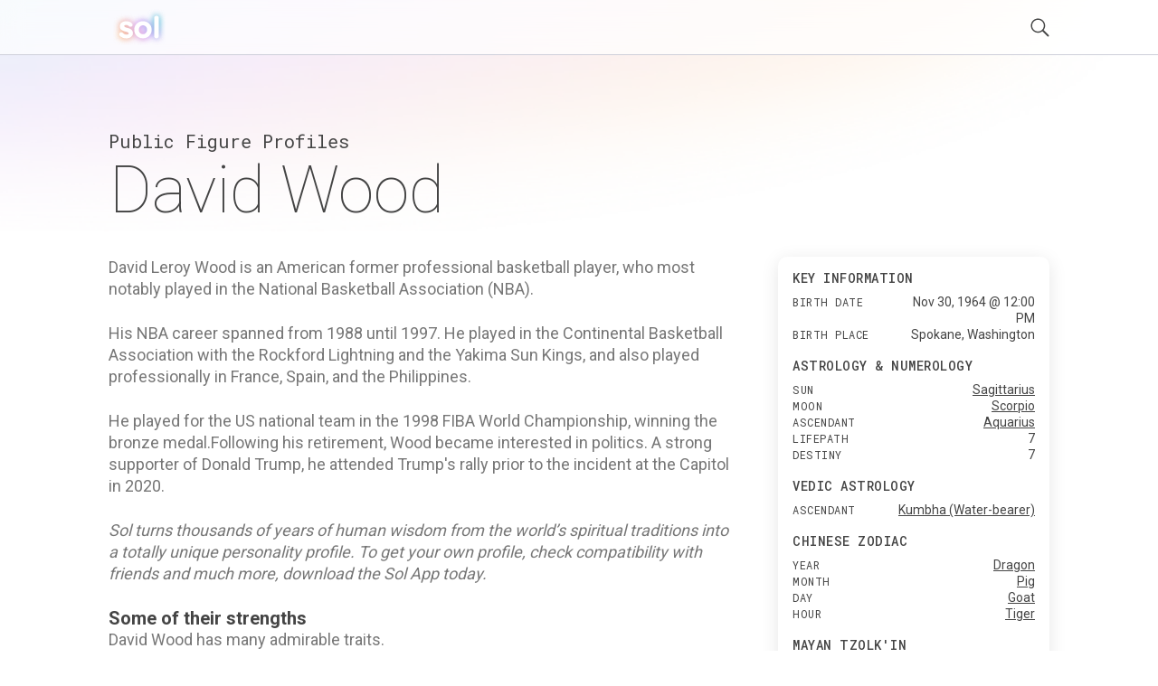

--- FILE ---
content_type: text/html; charset=utf-8
request_url: https://getsol.app/profile/David-Wood-1964
body_size: 18160
content:
<!DOCTYPE html><html lang="en"><head><meta charSet="utf-8"/><meta name="robots" content="index,follow"/><meta name="description" content="Discover the astrology and personality profile of David Wood. Explore what spiritual traditions from all over the world reveal about their personality"/><meta name="twitter:card" content="summary"/><meta name="twitter:site" content="getsol.app"/><meta name="twitter:creator" content="@the_sol_app"/><meta property="og:title" content="Astrology and Spiritual Profile for David Wood"/><meta property="og:description" content="Discover the astrology and personality profile of David Wood. Explore what spiritual traditions from all over the world reveal about their personality"/><meta property="og:image" content="https://assets.getsol.app/og-image.jpg"/><meta property="og:image:alt" content="Astrology and Spiritual Profile for David Wood"/><meta property="og:image:width" content="1200"/><meta property="og:image:height" content="630"/><meta property="og:site_name" content="getsol.app"/><title>David Wood (1964) Profile | Sol</title><script type="application/ld+json">{"@context":"https://schema.org","@type":"Person","name":"David Wood","birthDate":"1964-11-30","description":"David Leroy Wood is an American former professional basketball player, who most notably played in the National Basketball Association (NBA).\n\nHis NBA career spanned from 1988 until 1997. He played in the Continental Basketball Association with the Rockford Lightning and the Yakima Sun Kings, and also played professionally in France, Spain, and the Philippines.\n\nHe played for the US national team in the 1998 FIBA World Championship, winning the bronze medal.Following his retirement, Wood became interested in politics. A strong supporter of Donald Trump, he attended Trump's rally prior to the incident at the Capitol in 2020.","url":"https://getsol.app/profile/David-Wood-1964","image":{"@type":"ImageObject","width":512,"height":512}}</script><meta name="viewport" content="width=device-width, initial-scale=1, maximum-scale=5" user-scalable="no"/><meta name="next-head-count" content="16"/><link rel="preload" href="/_next/static/css/552db84ea09ce151.css" as="style"/><link rel="stylesheet" href="/_next/static/css/552db84ea09ce151.css" data-n-g=""/><link rel="preload" href="/_next/static/css/c49ea44ddcb26f2f.css" as="style"/><link rel="stylesheet" href="/_next/static/css/c49ea44ddcb26f2f.css" data-n-p=""/><noscript data-n-css=""></noscript><script defer="" nomodule="" src="/_next/static/chunks/polyfills-42372ed130431b0a.js"></script><script src="/_next/static/chunks/webpack-e3949d5e2d381242.js" defer=""></script><script src="/_next/static/chunks/framework-840cff9d6bb95703.js" defer=""></script><script src="/_next/static/chunks/main-5459910e9018bf45.js" defer=""></script><script src="/_next/static/chunks/pages/_app-47f8c1f6ec708030.js" defer=""></script><script src="/_next/static/chunks/ce3a710f-9108085777657d73.js" defer=""></script><script src="/_next/static/chunks/5952-71091d1eddd255ce.js" defer=""></script><script src="/_next/static/chunks/3367-0b3b0b106a6cdf64.js" defer=""></script><script src="/_next/static/chunks/1835-6024db7b94795ef6.js" defer=""></script><script src="/_next/static/chunks/pages/profile/%5B...id%5D-23f81396ffe98082.js" defer=""></script><script src="/_next/static/cDYESb8TE6AhsDY1lm5zT/_buildManifest.js" defer=""></script><script src="/_next/static/cDYESb8TE6AhsDY1lm5zT/_ssgManifest.js" defer=""></script></head><body><div id="__next"><div class="wrapper "><header class="header  "><div class="shell"><div class="header__inner"><a class="logo" href="/"><img alt="logo" loading="lazy" decoding="async" data-nimg="fill" style="position:absolute;height:100%;width:100%;left:0;top:0;right:0;bottom:0;color:transparent" src="/logo.svg"/></a><div class="header__right"><button class="header__search-btn"><img alt="search" loading="lazy" width="21" height="21" decoding="async" data-nimg="1" style="color:transparent" src="/search.svg"/></button><button class="header__menu-btn"><img alt="menu" loading="lazy" width="30" height="30" decoding="async" data-nimg="1" style="color:transparent" src="/menu.svg"/></button></div></div></div></header><div class="main"><div class="shell"><div class="main__head"><h2 class="page-subtitle">Public Figure Profiles</h2><h1 class="page-title">David Wood</h1></div><div class="main__body"><div class="widget widget-ad widget"></div><div class="content"><div class=""><p>David Leroy Wood is an American former professional basketball player, who most notably played in the National Basketball Association (NBA).</p>
<p>His NBA career spanned from 1988 until 1997. He played in the Continental Basketball Association with the Rockford Lightning and the Yakima Sun Kings, and also played professionally in France, Spain, and the Philippines.</p>
<p>He played for the US national team in the 1998 FIBA World Championship, winning the bronze medal.Following his retirement, Wood became interested in politics. A strong supporter of Donald Trump, he attended Trump's rally prior to the incident at the Capitol in 2020.</p>
<p class="sol-content__subtitle">Sol turns thousands of years of human wisdom from the world’s spiritual traditions into a totally unique personality profile. To get your own profile, check compatibility with friends and much more, download the Sol App today. </p><h2>Some of their strengths</h2>
<p>David Wood has many admirable traits.</p>
<p>Based on spiritual traditions from around the world, they are someone who can be described as Energetic, Generous, Imaginative, Creative, Passionate, Intuitive, and Altruistic.</p>
<h2>Adventurous and Independent</h2>
<p>According to Mysticism’s Astrology tradition, David Wood is someone who is an adventurous, independent, and energetic person, who is insightful, imaginative, generous, and honest. A person who defines themself by their friends and what groups they belong to.</p>
<h2>Soulful and Intuitive</h2>
<p>Based on Daoism’s Ba-Zi or ‘Chinese Zodiac’ tradition, people who know David Wood well know them as someone who can be graceful, romantic, and reserved, like gentle rain.</p>
<h2>Altruistic and Innovative</h2>
<p>According to Hinduism’s Jyotisha or ‘Vedic Astrology’ tradition, many would also describe David Wood as someone who is altruistic, inventive, energetic, and socially-conscious.</p>
<p>Who is inventive, open-minded and inquisitive, optimistic and cooperative, and who loves working together with others.</p>
<h2>Social and Intuitive</h2>
<p>Based on the Mayan Tzolk’in or ‘Mayan Astrology’ tradition, David Wood is someone who values forming deep friendships and relationships, and who has strong intuition and reasoning skills .</p>
<p>They are also someone who is confident and creative, and who has a love for starting new projects, inventing new things, and giving back to the community.</p>
<h2>Optimistic and Quick-witted</h2>
<p>According to Judaism’s Kabbalah tradition, David Wood tends to be someone who is optimistic and spontaneous, and who has a clear and analytical mind. Who can be witty, with a happy-go-lucky- nature that makes others cheerful, and who possesses an adventurous zest for life.</p>
<h2>Some of David Wood's challenges</h2>
<p>While David Wood has many strengths, nobody is perfect. They also have some challenging traits they need to manage.</p>
<p>For example, David Wood can be Rebellious, Impulsive, Careless, Complicated, Brusque, Emotionally Distant, and Anxious.</p>
<h2>Impulsive and Careless</h2>
<p>One of David Wood's key challenges is that they are someone who can be impulsive and careless.</p>
<p>David Wood must also exercise caution as they can be short-tempered and aggressive, and can have difficulty dealing with responsibility, authority, or criticism.</p>
<h2>Anxious and Inflexible</h2>
<p>David Wood is someone who can be high-strung, impatient, and inflexible, who can be "penny wise and pound foolish", have poor listening skills, and who can be intolerant of people who share a different world view.</p>
<h2>Irritable and Callous</h2>
<p>Finally, David Wood also can be short-tempered, childish, insensitive, and careless at times.</p>
</div></div><div class="sidebar"><div class="widgets"><div class="widget widget-quickfacts"><div class="widget__head"><h6 class="widget__title">Key Information</h6></div><div class="widget__body"><dl><dt>Birth Date</dt><dd>Nov 30, 1964 @ 12:00 PM </dd><dt>Birth Place</dt><dd>Spokane, Washington</dd></dl></div><div class="widget__head"><h6 class="widget__title">Astrology & Numerology</h6></div><div class="widget__body"><dl><dt>sun</dt><dd><a href="/traditions/mysticism/sagittarius">Sagittarius</a></dd><dt>moon</dt><dd><a href="/traditions/mysticism/scorpio">Scorpio</a></dd><dt>ascendant</dt><dd><a href="/traditions/mysticism/aquarius">Aquarius</a></dd><dt>lifepath</dt><dd>7</dd><dt>destiny</dt><dd>7</dd></dl></div><div class="widget__head"><h6 class="widget__title">Vedic Astrology</h6></div><div class="widget__body"><dl><dt>ascendant</dt><dd><a href="/traditions/hinduism/kumbhawaterbearer">Kumbha (Water-bearer)</a></dd></dl></div><div class="widget__head"><h6 class="widget__title">Chinese Zodiac</h6></div><div class="widget__body"><dl><dt>year</dt><dd><a href="/traditions/daoism/dragon">Dragon</a></dd><dt>month</dt><dd><a href="/traditions/daoism/pig">Pig</a></dd><dt>day</dt><dd><a href="/traditions/daoism/goat">Goat</a></dd><dt>hour</dt><dd><a href="/traditions/daoism/tiger">Tiger</a></dd></dl></div><div class="widget__head"><h6 class="widget__title">Mayan Tzolk'in</h6></div><div class="widget__body"><dl><dt>month</dt><dd><a href="/traditions/mayantradition/deermanik">Deer (Manik)</a></dd><dt>day</dt><dd><a href="/traditions/mayantradition/deermanik">Deer (Manik)</a></dd></dl></div><div class="widget__head"><h6 class="widget__title">Kabbalah & Gematria</h6></div><div class="widget__body"><dl><dt>path</dt><dd><a href="/traditions/judaism/samekhthepathofalchemy">Samekh (The Path of Alchemy)</a></dd></dl></div></div><div class="widget widget-subscribe"><div id="subscribe"></div><div class="widget__head"><h6 class="widget__title">Get the Sol App Now</h6></div><div class="widget__body"><p>Download the Sol app now, and start living a more purposeful, happier, and healthier life.</p><div class="widget__btns"><a href="https://apps.apple.com/us/app/sol-find-your-inner-light/id1474958416"><img alt="ios" loading="lazy" width="119" height="40" decoding="async" data-nimg="1" style="color:transparent" src="/ios-download.svg"/></a><a href="https://play.google.com/store/apps/details?id=sol.technologies"><img alt="android" loading="lazy" width="136" height="38" decoding="async" data-nimg="1" style="color:transparent" src="/android-download.svg"/></a></div></div></div><div class="widget widget-ad widget"></div></div></div></div><div class="main__foot"><div class="section-callout"><div class="section__inner"><div class="section__content"><h2>Feel Better. Live with Purpose</h2><p>Sol connects you with activities and community that aligns with your feelings, personality, and core values, so you can live a more purposeful, happier, and healthier life.</p><div class="section__btns"><a href="https://apps.apple.com/us/app/sol-find-your-inner-light/id1474958416"><img alt="ios" loading="lazy" width="119" height="40" decoding="async" data-nimg="1" style="color:transparent" src="/ios-download.svg"/></a><a href="https://play.google.com/store/apps/details?id=sol.technologies"><img alt="android" loading="lazy" width="136" height="38" decoding="async" data-nimg="1" style="color:transparent" src="/android-download.svg"/></a></div></div><div class="section__aside"><img alt="cards" loading="lazy" width="600" height="300" decoding="async" data-nimg="1" style="color:transparent" srcSet="/_next/image?url=%2Fdownload_banner.png&amp;w=640&amp;q=75 1x, /_next/image?url=%2Fdownload_banner.png&amp;w=1200&amp;q=75 2x" src="/_next/image?url=%2Fdownload_banner.png&amp;w=1200&amp;q=75"/></div></div></div><div class="section-menus section-menus--events"><h2>Discover more Public Figures</h2><div class="section__inner"><nav class="menu-items"><ul><li><a href="/profile/John-A.-Young-1932">John A. Young</a></li><li><a href="/profile/Blake-Worsley-1987">Blake Worsley</a></li><li><a href="/profile/Anthony-Wright-1984">Anthony Wright</a></li><li><a href="/profile/Fay-Wray-1907">Fay Wray</a></li><li><a href="/profile/Jimmy-Wong-1987">Jimmy Wong</a></li><li><a href="/profile/David-Wood-1964">David Wood</a></li><li><a href="/profile/Merrill-Womach-1927">Merrill Womach</a></li><li><a href="/profile/Finn-Wolfhard-2002">Finn Wolfhard</a></li><li><a href="/profile/Jody-Wilson_Raybould-1971">Jody Wilson-Raybould</a></li><li><a href="/profile/Terrence-Williams-1987">Terrence Williams</a></li><li><a href="/profile/Michelle-Williams-1980">Michelle Williams</a></li><li><a href="/profile/Lee-Williams-1939">Lee Williams</a></li><li><a href="/profile/Dave-Wilcox-1942">Dave Wilcox</a></li><li><a href="/profile/Aber-Whitcomb-1977">Aber Whitcomb</a></li><li><a href="/profile/Suzy-Welch-1959">Suzy Welch</a></li><li><a href="/profile/Shea-Weber-1985">Shea Weber</a></li><li><a href="/profile/Ben-Weber-1972">Ben Weber</a></li><li><a href="/profile/Nick-Webb-1986">Nick Webb</a></li><li><a href="/profile/Mason-Webb-1986">Mason Webb</a></li><li><a href="/profile/Spencer-Watt-1988">Spencer Watt</a></li></ul></nav><nav class="menu-items"><ul><li><a href="/profile/Patricia-Nell-Warren-1936">Patricia Nell Warren</a></li><li><a href="/profile/Larry-Walker-1966">Larry Walker</a></li><li><a href="/profile/Phoebe-Wahl-1991">Phoebe Wahl</a></li><li><a href="/profile/Reena-Virk-1983">Reena Virk</a></li><li><a href="/profile/Forest-Vance-1981">Forest Vance</a></li><li><a href="/profile/Blair-Underwood-1964">Blair Underwood</a></li><li><a href="/profile/Lana-Turner-1921">Lana Turner</a></li><li><a href="/profile/Karl-Tunberg-1907">Karl Tunberg</a></li><li><a href="/profile/Margaret-Trudeau-1948">Margaret Trudeau</a></li><li><a href="/profile/Constance-Towers-1931">Constance Towers</a></li><li><a href="/profile/Keith-Tower-1970">Keith Tower</a></li><li><a href="/profile/Ty-Taubenheim-1982">Ty Taubenheim</a></li><li><a href="/profile/Sydney-Sweeney-1997">Sydney Sweeney</a></li><li><a href="/profile/Julia-Sweeney-1959">Julia Sweeney</a></li><li><a href="/profile/Rossif-Sutherland-1978">Rossif Sutherland</a></li><li><a href="/profile/Sally-Struthers-1947">Sally Struthers</a></li><li><a href="/profile/Robert-Stroud-1890">Robert Stroud</a></li><li><a href="/profile/Dorothy-Stratten-1960">Dorothy Stratten</a></li><li><a href="/profile/Ryan-Stone-1985">Ryan Stone</a></li><li><a href="/profile/Damon-Stoudamire-1973">Damon Stoudamire</a></li></ul></nav><nav class="menu-items"><ul><li><a href="/profile/Courtney-Stodden-1994">Courtney Stodden</a></li><li><a href="/profile/John-Stockton-1962">John Stockton</a></li><li><a href="/profile/George-Stigler-1911">George Stigler</a></li><li><a href="/profile/Tom-Stevens-1987">Tom Stevens</a></li><li><a href="/profile/Margo-St.-James-1937">Margo St. James</a></li><li><a href="/profile/Darlene-M.-Soltys-1965">Darlene M. Soltys</a></li><li><a href="/profile/Justin-Snith-1991">Justin Snith</a></li><li><a href="/profile/Kierra-Smith-1994">Kierra Smith</a></li><li><a href="/profile/Sinitta-1963">Sinitta</a></li><li><a href="/profile/Don-Simpson-1943">Don Simpson</a></li><li><a href="/profile/Norton-Simon-1907">Norton Simon</a></li><li><a href="/profile/Warren-Shouldice-1983">Warren Shouldice</a></li><li><a href="/profile/Frank-Shrontz-1931">Frank Shrontz</a></li><li><a href="/profile/Robert-Shannon-1962">Robert Shannon</a></li><li><a href="/profile/Jonathan-Scott-1978">Jonathan Scott</a></li><li><a href="/profile/Drew-Scott-1978">Drew Scott</a></li><li><a href="/profile/Francis-R.-Scobee-1939">Francis R. Scobee</a></li><li><a href="/profile/Pat-Schroeder-1940">Pat Schroeder</a></li><li><a href="/profile/Jordan-Santiago-1991">Jordan Santiago</a></li><li><a href="/profile/Jamie-Sal%C3%A9-1977">Jamie Salé</a></li></ul></nav><nav class="menu-items"><ul><li><a href="/profile/Kenneth-Rush-1910">Kenneth Rush</a></li><li><a href="/profile/Lanny-Ross-1906">Lanny Ross</a></li><li><a href="/profile/Will-Roscoe-1955">Will Roscoe</a></li><li><a href="/profile/Jimmie-Rodgers-1933">Jimmie Rodgers</a></li><li><a href="/profile/Anna-Rice-1980">Anna Rice</a></li><li><a href="/profile/Ryan-Reynolds-1976">Ryan Reynolds</a></li><li><a href="/profile/Roger-Revelle-1909">Roger Revelle</a></li><li><a href="/profile/Irving-Reed-1923">Irving Reed</a></li><li><a href="/profile/Ross-Rebagliati-1971">Ross Rebagliati</a></li><li><a href="/profile/Erik-Read-1991">Erik Read</a></li><li><a href="/profile/Martha-Raye-1916">Martha Raye</a></li><li><a href="/profile/Dixie-Lee-Ray-1914">Dixie Lee Ray</a></li><li><a href="/profile/Jeff-Ragsdale-1971">Jeff Ragsdale</a></li><li><a href="/profile/Sara-Quin-1981">Sara Quin</a></li><li><a href="/profile/Tegan-Quin-1981">Tegan Quin</a></li><li><a href="/profile/Walter-Pullen-1971">Walter Pullen</a></li><li><a href="/profile/Jane-Powell-1929">Jane Powell</a></li><li><a href="/profile/Carly-Pope-1980">Carly Pope</a></li><li><a href="/profile/Brayden-Point-1996">Brayden Point</a></li><li><a href="/profile/Mitch-Piraux-1995">Mitch Piraux</a></li></ul></nav><nav class="menu-items"><ul><li><a href="/profile/Maddie-Phillips-1994">Maddie Phillips</a></li><li><a href="/profile/River-Phoenix-1970">River Phoenix</a></li><li><a href="/profile/Joe-Phillips-1963">Joe Phillips</a></li><li><a href="/profile/Julianna-Pe%C3%B1a-1989">Julianna Peña</a></li><li><a href="/profile/Joe-Perez-1969">Joe Perez</a></li><li><a href="/profile/Doug-Pederson-1968">Doug Pederson</a></li><li><a href="/profile/Bill-Pearl-1930">Bill Pearl</a></li><li><a href="/profile/Linus-Carl-Pauling-1901">Linus Carl Pauling</a></li><li><a href="/profile/Keynan-Parker-1990">Keynan Parker</a></li><li><a href="/profile/Rosanna-Pansino-1985">Rosanna Pansino</a></li><li><a href="/profile/Sarah-Palin-1964">Sarah Palin</a></li><li><a href="/profile/Janis-Paige-1922">Janis Paige</a></li><li><a href="/profile/Bob-Packwood-1932">Bob Packwood</a></li><li><a href="/profile/Vincent-Alfred-Ostrom-1919">Vincent Alfred Ostrom</a></li><li><a href="/profile/Meghan-Ory-1982">Meghan Ory</a></li><li><a href="/profile/John-Olerud-1968">John Olerud</a></li><li><a href="/profile/Kyle-Nissen-1979">Kyle Nissen</a></li><li><a href="/profile/Kimberly-Nichole-1981">Kimberly Nichole</a></li><li><a href="/profile/Anthony-Newman-1965">Anthony Newman</a></li><li><a href="/profile/Matthew-Murray-1976">Matthew Murray</a></li></ul></nav><nav class="menu-items"><ul><li><a href="/profile/Patrice-Munsel-1925">Patrice Munsel</a></li><li><a href="/profile/Denny-Moyer-1939">Denny Moyer</a></li><li><a href="/profile/Carrie_Anne-Moss-1967">Carrie-Anne Moss</a></li><li><a href="/profile/Robert-Motherwell-1915">Robert Motherwell</a></li><li><a href="/profile/Scott-Morgan-1989">Scott Morgan</a></li><li><a href="/profile/Kenny-Moore-1943">Kenny Moore</a></li><li><a href="/profile/Jinkx-Monsoon-1987">Jinkx Monsoon</a></li><li><a href="/profile/Tommy-Moe-1970">Tommy Moe</a></li><li><a href="/profile/Joni-Mitchell-1943">Joni Mitchell</a></li><li><a href="/profile/Barbara-Minty-1953">Barbara Minty</a></li><li><a href="/profile/Caitlynne-Medrek-1989">Caitlynne Medrek</a></li><li><a href="/profile/Raymond-Clyne-McNichols-1914">Raymond Clyne McNichols</a></li><li><a href="/profile/Brody-McKnight-1989">Brody McKnight</a></li><li><a href="/profile/John-McIntire-1907">John McIntire</a></li><li><a href="/profile/Jason-McGerr-1974">Jason McGerr</a></li><li><a href="/profile/Sean-McEwen-1993">Sean McEwen</a></li><li><a href="/profile/Kevin-McCarthy-1914">Kevin McCarthy</a></li><li><a href="/profile/Mary-McCarthy-1912">Mary McCarthy</a></li><li><a href="/profile/Kerwin-Matthews-1926">Kerwin Matthews</a></li><li><a href="/profile/Jay-Matthews-1948">Jay Matthews</a></li></ul></nav></div></div><div class="section-menus"><h2>Learn about astrology in other traditions</h2><div class="section__inner"><nav class="menu-items menu-items--highlight-first"><ul><li><a href="/traditions/mysticism/overview">Mysticism</a></li><li><a href="/traditions/mysticism/aries">Aries</a></li><li><a href="/traditions/mysticism/taurus">Taurus</a></li><li><a href="/traditions/mysticism/gemini">Gemini</a></li><li><a href="/traditions/mysticism/cancer">Cancer</a></li><li><a href="/traditions/mysticism/leo">Leo</a></li><li><a href="/traditions/mysticism/virgo">Virgo</a></li><li><a href="/traditions/mysticism/libra">Libra</a></li><li><a href="/traditions/mysticism/scorpio">Scorpio</a></li><li><a href="/traditions/mysticism/sagittarius">Sagittarius</a></li><li><a href="/traditions/mysticism/capricorn">Capricorn</a></li><li><a href="/traditions/mysticism/aquarius">Aquarius</a></li><li><a href="/traditions/mysticism/pisces">Pisces</a></li></ul></nav><nav class="menu-items menu-items--highlight-first"><ul><li><a href="/traditions/daoism/overview">Daoism</a></li><li><a href="/traditions/daoism/rat">Rat</a></li><li><a href="/traditions/daoism/ox">Ox</a></li><li><a href="/traditions/daoism/tiger">Tiger</a></li><li><a href="/traditions/daoism/rabbit">Rabbit</a></li><li><a href="/traditions/daoism/dragon">Dragon</a></li><li><a href="/traditions/daoism/snake">Snake</a></li><li><a href="/traditions/daoism/horse">Horse</a></li><li><a href="/traditions/daoism/goat">Goat</a></li><li><a href="/traditions/daoism/monkey">Monkey</a></li><li><a href="/traditions/daoism/rooster">Rooster</a></li><li><a href="/traditions/daoism/dog">Dog</a></li><li><a href="/traditions/daoism/pig">Pig</a></li></ul></nav><nav class="menu-items menu-items--highlight-first"><ul><li><a href="/traditions/hinduism/overview">Hinduism</a></li><li><a href="/traditions/hinduism/mesharam">Mesha (Ram)</a></li><li><a href="/traditions/hinduism/vrishababull">Vrishaba (Bull)</a></li><li><a href="/traditions/hinduism/mithunatwins">Mithuna (Twins)</a></li><li><a href="/traditions/hinduism/karkatacrab">Karkata (Crab)</a></li><li><a href="/traditions/hinduism/simhalion">Simha (Lion)</a></li><li><a href="/traditions/hinduism/kanyamaiden">Kanya (Maiden)</a></li><li><a href="/traditions/hinduism/thulabalance">Thula (Balance)</a></li><li><a href="/traditions/hinduism/vrischikascorpion">Vrischika (Scorpion)</a></li><li><a href="/traditions/hinduism/dhanusarcher">Dhanus (Archer)</a></li><li><a href="/traditions/hinduism/makaracrocodile">Makara (Crocodile)</a></li><li><a href="/traditions/hinduism/kumbhawaterbearer">Kumbha (Water-bearer)</a></li><li><a href="/traditions/hinduism/meenafish">Meena (Fish)</a></li></ul></nav><nav class="menu-items menu-items--highlight-first"><ul><li><a href="/traditions/mayantradition/overview">Mayan Tradition</a></li><li><a href="/traditions/mayantradition/crocodileimix">Crocodile (Imix)</a></li><li><a href="/traditions/mayantradition/windik">Wind (Ik)</a></li><li><a href="/traditions/mayantradition/nightakbal">Night (Akbal)</a></li><li><a href="/traditions/mayantradition/seedkan">Seed (Kan)</a></li><li><a href="/traditions/mayantradition/serpentchikchan">Serpent (Chikchan)</a></li><li><a href="/traditions/mayantradition/deathcimi">Death (Cimi)</a></li><li><a href="/traditions/mayantradition/deermanik">Deer (Manik)</a></li><li><a href="/traditions/mayantradition/rabbitlamat">Rabbit (Lamat)</a></li><li><a href="/traditions/mayantradition/watermuluc">Water (Muluc)</a></li><li><a href="/traditions/mayantradition/dogoc">Dog (Oc)</a></li><li><a href="/traditions/mayantradition/monkeychuen">Monkey (Chuen)</a></li><li><a href="/traditions/mayantradition/grasseb">Grass (Eb)</a></li><li><a href="/traditions/mayantradition/caneben">Cane (Ben)</a></li><li><a href="/traditions/mayantradition/jaguarix">Jaguar (Ix)</a></li><li><a href="/traditions/mayantradition/eaglemen">Eagle (Men)</a></li><li><a href="/traditions/mayantradition/owlkib">Owl (Kib)</a></li><li><a href="/traditions/mayantradition/earthquakekaban">Earthquake (Kaban)</a></li><li><a href="/traditions/mayantradition/knifeetznab">Knife (Etznab)</a></li><li><a href="/traditions/mayantradition/stormkawak">Storm (Kawak)</a></li><li><a href="/traditions/mayantradition/sunajaw">Sun (Ajaw)</a></li></ul></nav><nav class="menu-items menu-items--highlight-first"><ul><li><a href="/traditions/judaism/overview">Kabbalah</a></li><li><a href="/traditions/judaism/zainthepathoflovers">Zain (The Path of Lovers)</a></li><li><a href="/traditions/judaism/hethepathofcivilization">He (The Path of Civilization)</a></li><li><a href="/traditions/judaism/cheththepathofhome">Cheth (The Path of Home)</a></li><li><a href="/traditions/judaism/vauthepathofgrace">Vau (The Path of Grace)</a></li><li><a href="/traditions/judaism/yodthepathofpurification">Yod (The Path of Purification)</a></li><li><a href="/traditions/judaism/lamedthepathofjustice">Lamed (The Path of Justice)</a></li><li><a href="/traditions/judaism/teththepathofcreativity">Teth (The Path of Creativity)</a></li><li><a href="/traditions/judaism/ayinthepathofpracticality">Ayin (The Path of Practicality)</a></li><li><a href="/traditions/judaism/nunthepathofintimacy">Nun (The Path of Intimacy)</a></li><li><a href="/traditions/judaism/samekhthepathofalchemy">Samekh (The Path of Alchemy)</a></li><li><a href="/traditions/judaism/tzaddithepathofrighteousness">Tzaddi (The Path of Righteousness)</a></li><li><a href="/traditions/judaism/qophthepathofmystery">Qoph (The Path of Mystery)</a></li></ul></nav></div></div></div><ul class="breadcrumbs"><li class="crumb"><a href="/">Sol</a><span class="arrow">›</span></li><li class="crumb"><a href="/profile">Profile</a> <span class="arrow">›</span></li><li class="crumb">David Wood</li></ul></div></div><footer class="footer"><div class="shell"><div class="footer__bar"><nav class="footer__links"><ul><li><a href="/profile">Famous Profiles</a></li><li><a href="/name">Names</a></li><li><a href="/birthdays">Birthdays</a></li><li><a href="/traditions">Traditions</a></li><li><a href="/posts">Post Archive</a></li></ul></nav><nav class="footer__links"><ul><li><a href="/terms">Terms</a></li><li><a href="/privacy">Privacy</a></li><li><a href="/disclaimer">Disclaimer</a></li><li><a href="mailto:hello@getsol.app">hello@getsol.app</a></li><li><div class="copyright">© Sol Technologies, Inc.</div></li></ul></nav></div></div></footer></div></div><script id="__NEXT_DATA__" type="application/json">{"props":{"pageProps":{"fullName":"David Wood","birthDay":30,"gender":"M","id":"1e209d4c0d0896ae35dfefac7b938e6e65c27f12","profileId":"b8a64fc06d48f3f33645a50cc517046a3f55e87a","dataId":"17674","wikibio":"David Leroy Wood is an American former professional basketball player, who most notably played in the National Basketball Association (NBA).\n\nHis NBA career spanned from 1988 until 1997. He played in the Continental Basketball Association with the Rockford Lightning and the Yakima Sun Kings, and also played professionally in France, Spain, and the Philippines.\n\nHe played for the US national team in the 1998 FIBA World Championship, winning the bronze medal.Following his retirement, Wood became interested in politics. A strong supporter of Donald Trump, he attended Trump's rally prior to the incident at the Capitol in 2020.","noTrigger":true,"name":"Wood, David","birthPlaceGeocode":"Spokane, Washington","userColors":[{"bright":87,"hue":314,"description":"From your sun Sign of Sagittarius in Mysticism’s Astrology tradition","image":"profile-properties/color/purple@4x.jpg","sat":51},{"hue":249,"image":"profile-properties/color/blue@4x.jpg","sat":74,"description":"From your Day Stem of Gui (The Rain) in Daoism’s Ba-Zi tradition","bright":100},{"image":"profile-properties/color/brown@4x.jpg","sat":92,"description":"From your Lagna of Kumbha (Water-bearer) in Hinduism’s Jyotisha tradition","bright":71,"hue":29}],"birthName":"","birthPlace":{"latitude":47.666666666666664,"longitude":-117.43333333333334},"birthTz":"-07:00","birthTime":"12:00","birthYear":1964,"birthMonth":11,"categories":["Vocation : Sports : Basketball"],"hasBirthTime":true,"content":"\u003cp\u003eDavid Leroy Wood is an American former professional basketball player, who most notably played in the National Basketball Association (NBA).\u003c/p\u003e\n\u003cp\u003eHis NBA career spanned from 1988 until 1997. He played in the Continental Basketball Association with the Rockford Lightning and the Yakima Sun Kings, and also played professionally in France, Spain, and the Philippines.\u003c/p\u003e\n\u003cp\u003eHe played for the US national team in the 1998 FIBA World Championship, winning the bronze medal.Following his retirement, Wood became interested in politics. A strong supporter of Donald Trump, he attended Trump's rally prior to the incident at the Capitol in 2020.\u003c/p\u003e\n\u003cp class=\"sol-content__subtitle\"\u003eSol turns thousands of years of human wisdom from the world’s spiritual traditions into a totally unique personality profile. To get your own profile, check compatibility with friends and much more, download the Sol App today. \u003c/p\u003e\u003ch2\u003eSome of their strengths\u003c/h2\u003e\n\u003cp\u003eDavid Wood has many admirable traits.\u003c/p\u003e\n\u003cp\u003eBased on spiritual traditions from around the world, they are someone who can be described as Energetic, Generous, Imaginative, Creative, Passionate, Intuitive, and Altruistic.\u003c/p\u003e\n\u003ch2\u003eAdventurous and Independent\u003c/h2\u003e\n\u003cp\u003eAccording to Mysticism’s Astrology tradition, David Wood is someone who is an adventurous, independent, and energetic person, who is insightful, imaginative, generous, and honest. A person who defines themself by their friends and what groups they belong to.\u003c/p\u003e\n\u003ch2\u003eSoulful and Intuitive\u003c/h2\u003e\n\u003cp\u003eBased on Daoism’s Ba-Zi or ‘Chinese Zodiac’ tradition, people who know David Wood well know them as someone who can be graceful, romantic, and reserved, like gentle rain.\u003c/p\u003e\n\u003ch2\u003eAltruistic and Innovative\u003c/h2\u003e\n\u003cp\u003eAccording to Hinduism’s Jyotisha or ‘Vedic Astrology’ tradition, many would also describe David Wood as someone who is altruistic, inventive, energetic, and socially-conscious.\u003c/p\u003e\n\u003cp\u003eWho is inventive, open-minded and inquisitive, optimistic and cooperative, and who loves working together with others.\u003c/p\u003e\n\u003ch2\u003eSocial and Intuitive\u003c/h2\u003e\n\u003cp\u003eBased on the Mayan Tzolk’in or ‘Mayan Astrology’ tradition, David Wood is someone who values forming deep friendships and relationships, and who has strong intuition and reasoning skills .\u003c/p\u003e\n\u003cp\u003eThey are also someone who is confident and creative, and who has a love for starting new projects, inventing new things, and giving back to the community.\u003c/p\u003e\n\u003ch2\u003eOptimistic and Quick-witted\u003c/h2\u003e\n\u003cp\u003eAccording to Judaism’s Kabbalah tradition, David Wood tends to be someone who is optimistic and spontaneous, and who has a clear and analytical mind. Who can be witty, with a happy-go-lucky- nature that makes others cheerful, and who possesses an adventurous zest for life.\u003c/p\u003e\n\u003ch2\u003eSome of David Wood's challenges\u003c/h2\u003e\n\u003cp\u003eWhile David Wood has many strengths, nobody is perfect. They also have some challenging traits they need to manage.\u003c/p\u003e\n\u003cp\u003eFor example, David Wood can be Rebellious, Impulsive, Careless, Complicated, Brusque, Emotionally Distant, and Anxious.\u003c/p\u003e\n\u003ch2\u003eImpulsive and Careless\u003c/h2\u003e\n\u003cp\u003eOne of David Wood's key challenges is that they are someone who can be impulsive and careless.\u003c/p\u003e\n\u003cp\u003eDavid Wood must also exercise caution as they can be short-tempered and aggressive, and can have difficulty dealing with responsibility, authority, or criticism.\u003c/p\u003e\n\u003ch2\u003eAnxious and Inflexible\u003c/h2\u003e\n\u003cp\u003eDavid Wood is someone who can be high-strung, impatient, and inflexible, who can be \"penny wise and pound foolish\", have poor listening skills, and who can be intolerant of people who share a different world view.\u003c/p\u003e\n\u003ch2\u003eIrritable and Callous\u003c/h2\u003e\n\u003cp\u003eFinally, David Wood also can be short-tempered, childish, insensitive, and careless at times.\u003c/p\u003e\n","info":{"hasBirthTime":true,"fullName":"David Wood","type":"figure","birthPlaceGeocode":"Spokane, Washington","metadata":{"bioTeaser":"David Leroy Wood is an American former professional basketball player, who most notably played in the National Basketball Association (NBA).\n\nHis NBA career spanned from 1988 until 1997. He played in the Contin... read more","bioId":"1e209d4c0d0896ae35dfefac7b938e6e65c27f12"},"middleName":"","firstName":"","tz":"-08:00","lastName":"","birthPlace":{"latitude":47.666666666666664,"longitude":-117.43333333333334},"birthdateString":"1964-11-30T12:00Z"},"profile":{"personality":{"thinking":0.41,"introverted":0.39,"feeling":0.59,"extroverted":0.61},"sections":[{"media":{"value":"assets/static/alexander-grey-W7cPLHOa0eQ-unsplash.webp","type":"image"},"content":[{"type":"text","value":"## Some of their strengths"},{"type":"text","value":"David Wood has many admirable traits."},{"type":"text","value":"Based on spiritual traditions from around the world, they are someone who can be described as Energetic, Generous, Imaginative, Creative, Passionate, Intuitive, and Altruistic."}],"paywall":false},{"content":[{"value":"## Adventurous and Independent","type":"text"},{"type":"text","value":"According to Mysticism’s Astrology tradition, David Wood is someone who is an adventurous, independent, and energetic person, who is insightful, imaginative, generous, and honest. A person who defines themself by their friends and what groups they belong to."},{"type":"linked_content","value":{"description":"Learn more about the history of Mysticism, it’s practices and spiritual traditions.","link":"/page/traditions/mysticism/overview","cta":"Keep Exploring","thumbnail":""}}],"relatedTraditionId":"mysticism","paywall":false,"media":{"value":"assets/sign-attributes/cam-adams-imBSxksI7DA-unsplash.webp","type":"image"}},{"paywall":false,"media":{"type":"image","value":"assets/sign-attributes/reza-shayestehpour-Nw_D8v79PM4-unsplash.webp"},"content":[{"type":"text","value":"## Soulful and Intuitive"},{"value":"Based on Daoism’s Ba-Zi or ‘Chinese Zodiac’ tradition, people who know David Wood well know them as someone who can be graceful, romantic, and reserved, like gentle rain.","type":"text"},{"type":"linked_content","value":{"cta":"Keep Exploring","thumbnail":"","link":"/page/traditions/daoism/overview","description":"Learn more about the history of Daoism; it’s practices and spiritual traditions."}}],"relatedTraditionId":"chinese"},{"paywall":false,"media":{"type":"image","value":"assets/sign-attributes/christopher-burns-Kj2SaNHG-hg-unsplash.webp"},"relatedTraditionId":"vedic","content":[{"type":"text","value":"## Altruistic and Innovative"},{"type":"text","value":"According to Hinduism’s Jyotisha or ‘Vedic Astrology’ tradition, many would also describe David Wood as someone who is altruistic, inventive, energetic, and socially-conscious. \n\nWho is inventive, open-minded and inquisitive, optimistic and cooperative, and who loves working together with others."},{"type":"linked_content","value":{"link":"/page/traditions/hinduism/overview","cta":"Keep Exploring","description":"Learn more about the history of Hinduism; it’s practices and spiritual traditions.","thumbnail":""}}]},{"paywall":false,"media":{"type":"image","value":"assets/sign-attributes/pexels-frans-van-heerden-631228.webp"},"content":[{"value":"## Social and Intuitive","type":"text"},{"type":"text","value":"Based on the Mayan Tzolk’in or ‘Mayan Astrology’ tradition, David Wood is someone who values forming deep friendships and relationships, and who has strong intuition and reasoning skills ."},{"value":"They are also someone who is confident and creative, and who has a love for starting new projects, inventing new things, and giving back to the community.","type":"text"},{"value":{"thumbnail":"","cta":"Keep Exploring","description":"Learn more about the history of Mayan Spiritual Tradition and it’s practices.","link":"/page/traditions/mayantraditions/overview"},"type":"linked_content"}],"relatedTraditionId":"Mayan"},{"content":[{"value":"## Optimistic and Quick-witted","type":"text"},{"value":"According to Judaism’s Kabbalah tradition, David Wood tends to be someone who is optimistic and spontaneous, and who has a clear and analytical mind. Who can be witty, with a happy-go-lucky- nature that makes others cheerful, and who possesses an adventurous zest for life.","type":"text"},{"value":{"description":"Learn more about the history of Judaism; it’s practices and spiritual traditions.","thumbnail":"","cta":"Keep Exploring","link":"/page/traditions/judaism/overview"},"type":"linked_content"}],"relatedTraditionId":"kabbalah","paywall":false,"media":{"value":"assets/sign-attributes/alex-alvarez-63YVMrL2d6g-unsplash.webp","type":"image"}},{"paywall":false,"content":[{"value":"## Some of David Wood's challenges","type":"text"},{"value":"While David Wood has many strengths, nobody is perfect. They also have some challenging traits they need to manage.","type":"text"},{"type":"text","value":"For example, David Wood can be Rebellious, Impulsive, Careless, Complicated, Brusque, Emotionally Distant, and Anxious."}],"media":{"type":"image","value":"assets/static/x-N4QTBfNQ8Nk-unsplash.webp"}},{"content":[{"value":"## Impulsive and Careless","type":"text"},{"type":"text","value":"One of David Wood's key challenges is that they are someone who can be impulsive and careless."},{"value":"David Wood must also exercise caution as they can be short-tempered and aggressive, and can have difficulty dealing with responsibility, authority, or criticism.","type":"text"}],"paywall":false,"media":{"type":"image","value":"assets/sign-attributes/alex-alvarez-63YVMrL2d6g-unsplash.webp"}},{"content":[{"value":"## Anxious and Inflexible","type":"text"},{"type":"text","value":"David Wood is someone who can be high-strung, impatient, and inflexible, who can be \"penny wise and pound foolish\", have poor listening skills, and who can be intolerant of people who share a different world view."}],"media":{"type":"image","value":"assets/sign-attributes/derek-story-1Pzhr6XPl6k-unsplash.webp"},"paywall":false},{"media":{"type":"image","value":"assets/sign-attributes/trac-vu-HhuZr2ZXsIs-unsplash.webp"},"paywall":false,"content":[{"value":"## Irritable and Callous","type":"text"},{"type":"text","value":"Finally, David Wood also can be short-tempered, childish, insensitive, and careless at times."}]}],"tags":{"strengths":["Energetic","Generous","Imaginative","Creative","Passionate","Intuitive","Altruistic","Innovative","Optimistic","Outspoken"],"challenges":["Rebellious","Impulsive","Careless","Complicated","Brusque","Emotionally Distant","Anxious","Inflexible","Demanding","Self-centered"]}},"traditions":[{"properties":[{"name":"Element","value":"Fire","image":"profile-properties/element/fire@4x.jpg"},{"name":"Color","image":"profile-properties/color/purple@4x.jpg","value":"Purple"},{"name":"Gem","image":"profile-properties/gemstone/blue_topaz@4x.jpg","value":"Blue Topaz"},{"image":"profile-properties/gemstone/turquoise@4x.jpg","value":"Turquoise","name":"Gem"},{"value":"Carnation","name":"Nature","image":"profile-properties/plant/carnation@4x.jpg"},{"image":"profile-properties/plant/crocuses@4x.jpg","value":"Crocuses","name":"Nature"},{"name":"Body Part","image":"profile-properties/bodypart/hips@4x.jpg","value":"Hips"},{"value":"Thighs","name":"Body Part","image":"profile-properties/bodypart/thighs@4x.jpg"},{"value":"Liver","name":"Body Part","image":"profile-properties/bodypart/liver@4x.jpg"}],"_signs":{"ascendant":"Aquarius","lifepath":7,"destiny":7,"sun":"Sagittarius","moon":"Scorpio"},"traditionTagId":"tradition_mysticism","sections":[{"media":{"value":"assets/static/AdobeStock_309818183.webp","type":"image"},"content":[{"value":"## About Mysticism","type":"text"},{"type":"text","value":"In the [Mysticism](/page/traditions/mysticism/overview) tradition, every human, Earth, the universe as a whole, and the Creator are all believed to be intimately connected. Mystics use math to try to explore the relationship between humans and this broader universe."},{"type":"text","value":"In Mysticism's Hellenistic astrology tradition, mystics study the mathematical relationship between a person and the position of the sun, moon, and planets. While in numerology, they look at how a person's significant numbers relate to the broader cosmos."}],"paywall":false},{"paywall":false,"media":{"type":"image","value":"assets/static/nastya-dulhiier-DFrlRyLhCOQ-unsplash (1).webp"},"content":[{"type":"text","value":"## How Astrology Works"},{"value":"In astrology, the sky is divided into twelve parts, or 'Houses', each of which has an influence on your life. There are 12 major constellations or 'signs' which move through the sky and which represent twelve basic personality types.","type":"text"},{"type":"text","value":"Each person has a 'Sun Sign' based on the time of year they were born, a 'Moon Sign' based on where the moon was at that time, and an 'Ascendant Sign' based on what constellation was on the eastern horizon at that time."}]},{"paywall":false,"content":[{"value":"## Their Signs","type":"text"},{"type":"text","value":"David Wood's Sun Sign, which influences their personality, is [Sagittarius](/page/traditions/mysticism/sagittarius), and is positioned in House11."},{"type":"text","value":"Meanwhile, their Moon Sign, which influences what gives them emotional fulfillment and happiness, is [Scorpio](/page/traditions/mysticism/scorpio), and is positioned in House11."},{"type":"text","value":"David Wood's Ascendant sign, which influences their life's direction, is [Aquarius](/page/traditions/mysticism/aquarius)."}],"media":{"value":"assets/static/AdobeStock_318900293.webp","type":"image"}},{"media":{"value":"assets/sign-attributes/felipe-simo-T-U6wuM0lvg-unsplash.webp","type":"image"},"paywall":false,"content":[{"type":"text","value":"## Sun Sign: How Others See Them"},{"type":"text","value":"The position of David Wood's Sun Sign of [Sagittarius](/page/traditions/mysticism/sagittarius) indicates that they are seen as a Adventurous and Independent person who defines themself by their friends and what groups they belong to."}]},{"media":{"value":"assets/sign-attributes/jeremy-bezanger-31PAbJ6ak8c-unsplash.webp","type":"image"},"content":[{"type":"text","value":"## Moon Sign: Their Inner Self"},{"value":"The position of David Wood's Moon Sign of [Scorpio](/page/traditions/mysticism/scorpio) suggests that on the inside they are a Intuitive and Feeling person, and someone who loves to achieve things and get public recognition.","type":"text"},{"type":"text","value":"They are also someone who also feels happy when communicating with others, and feels energized by new relationships, and feels naturally confident and determined, and likes discipline, structure, and authority."}],"paywall":false},{"paywall":false,"content":[{"value":"## Ascendant Sign: Their Tendencies","type":"text"},{"type":"text","value":"The position of David Wood's Ascendant Sign of [Aquarius](/page/traditions/mysticism/aquarius) indicates that they tend to be a Analytical and Innovative person who tends to focus on things that involve their personality, charisma or appearance, and who comes across like a wise philosopher-king."}],"media":{"type":"image","value":"assets/sign-attributes/daniels-joffe-wWTow3BNoCs-unsplash.webp"}},{"media":{"type":"image","value":"assets/sign-attributes/parrish-freeman-xkJd3YPCVIU-unsplash.webp"},"content":[{"type":"text","value":"## Numerology"},{"value":"Meanwhile, based on David Wood's date of birth and name, in Mysticism's numerology tradition they have a Pythagorean Life Path Number 7 and a Destiny Number of 7.","type":"text"},{"value":"This means they are someone who is spiritual, analytical, scientific, and wise, and whose life's journey may focus on using these traits to be analytical, rigorous, and knowledgeable.","type":"text"}],"paywall":false},{"paywall":false,"content":[{"value":"## Challenges","type":"text"},{"type":"text","value":"However, David Wood's personality profile in Mysticism suggests they have some challenges as well. For example, they are someone who can be selfish, lazy, and aggressive."},{"value":"David Wood must also exercise caution as they can be short-tempered and aggressive, and can have difficulty dealing with responsibility, authority, or criticism.","type":"text"}],"media":{"value":"assets/static/markus-spiske-hPxKmyCZ-Bs-unsplash.webp","type":"image"}},{"media":{"value":"assets/static/melissa-askew-8n00CqwnqO8-unsplash.webp","type":"image"},"paywall":false,"content":[{"value":"## Natural Resonance","type":"text"},{"value":"Based on David Wood's personality, there are also several aspects of nature and their body that they are naturally attuned to. These include:","type":"text"},{"type":"properties","value":[{"image":"profile-properties/element/fire@4x.jpg","name":"Element","value":"Fire"},{"image":"profile-properties/color/purple@4x.jpg","name":"Color","value":"Purple"},{"name":"Gem","value":"Blue Topaz","image":"profile-properties/gemstone/blue_topaz@4x.jpg"},{"name":"Gem","image":"profile-properties/gemstone/turquoise@4x.jpg","value":"Turquoise"},{"image":"profile-properties/plant/carnation@4x.jpg","value":"Carnation","name":"Nature"},{"name":"Nature","image":"profile-properties/plant/crocuses@4x.jpg","value":"Crocuses"},{"name":"Body Part","image":"profile-properties/bodypart/hips@4x.jpg","value":"Hips"},{"image":"profile-properties/bodypart/thighs@4x.jpg","name":"Body Part","value":"Thighs"},{"image":"profile-properties/bodypart/liver@4x.jpg","value":"Liver","name":"Body Part"}]}]}],"id":"mysticism","_spectrum":{"introverted":0.95,"feeling":0.45,"extroverted":0.05,"thinking":0.55},"listName":"Astrology \u0026 Numerology (Mysticism)","_tags":{"challenges":["Impulsive","Careless","Complicated","Brusque","Rebellious","Emotionally Distant"],"strengths":["Adventurous","Independent","Energetic","Insightful","Imaginative","Creative","Generous","Honest","Intense","Passionate","Intuitive","Feeling","Authentic","Forthright","Committed","Idealistic","Altruistic","Intellectual","Analytical","Innovative","Optimistic","Easygoing"]},"actionTitle":"Check Astrology Profile","kicker":"Astrology \u0026 Numerology","listValue":"Sagittarius, Life Path Number 7","title":"Astrology \u0026 Numerology","sign":"/assets/icon/mysticism/sagittarius@4x.png"},{"_spectrum":{"feeling":0,"thinking":1,"introverted":0,"extroverted":1},"actionTitle":"Check Jyotisha Profile","sign":"/assets/icon/hinduism/kumbha waterbearer@4x.png","id":"vedic","_signs":{"ascendant":"Kumbha (Water-bearer)"},"title":"Vedic Astrology","properties":[{"value":"Air","image":"profile-properties/element/air@4x.jpg","name":"Element"},{"image":"profile-properties/color/brown@4x.jpg","name":"Color","value":"Brown"},{"name":"Body Part","value":"Ankles and Calves","image":"profile-properties/bodypart/ankles_and_calves@4x.jpg"},{"image":"profile-properties/direction/west@4x.jpg","name":"Direction","value":"West"}],"_tags":{"challenges":["Anxious","Inflexible"],"strengths":["Altruistic","Innovative","Energetic","Thoughtful","Intelligent","Practical","Outspoken","Principled"]},"listName":"Vedic Astrology (Hinduism)","kicker":"Vedic Astrology","sections":[{"media":{"type":"image","value":"assets/static/AdobeStock_253984542.webp"},"content":[{"value":"## About Hinduism and Karma","type":"text"},{"value":"One of the core concepts in [Hinduism](/page/traditions/hinduism/overview) is that of karma - that a person’s actions today help to determine their future path.","type":"text"},{"value":"The karma from your past lives is believed to be reflected in the position of the heavenly bodies, including the planets, at the time of your birth, and this positioning is believed to continue to have an influence throughout your present life. These influences are studied and reflected in the Hindu practice of ' Jyotisha', or what is commonly called Vedic Astrology.","type":"text"}],"paywall":false},{"media":{"value":"assets/static/Screen Shot 2022-09-16 at 10.43.15 AM.webp","type":"image"},"content":[{"value":"## How Hindu Jyotisha Works","type":"text"},{"type":"text","value":"Hindu Jyotisha proposes that there are 12 possible modes of expression or 'signs' based on your past karma, represented by 12 constellations in the sky."},{"value":"The constellation that was on the eastern horizon when you were born - your 'Rising Sign' - is believed to be the most influential in representing how your past karma will influence you in this life.","type":"text"}],"paywall":false},{"paywall":false,"content":[{"type":"text","value":"## Hindu Rising Sign"},{"type":"text","value":"In Hindu astrology, David Wood's Rising Sign is [Kumbha (Water-bearer)](/page/traditions/hinduism/kumbhawaterbearer), which is a sign that is traditionally ruled by the planet Saturn."}],"media":{"value":"assets/sign-attributes/amritanshu-sikdar-LoGnr-w1D8E-unsplash (1).webp","type":"image"}},{"paywall":false,"media":{"value":"assets/sign-attributes/christopher-burns-Kj2SaNHG-hg-unsplash.webp","type":"image"},"content":[{"value":"## The Kumbha (Water-bearer) Profile","type":"text"},{"type":"text","value":"This means that David Wood is a person who is altruistic, inventive, energetic, and socially-conscious. \n\nWho is inventive, open-minded and inquisitive, optimistic and cooperative, and who loves working together with others."}]},{"paywall":false,"media":{"value":"assets/sign-attributes/derek-story-1Pzhr6XPl6k-unsplash.webp","type":"image"},"content":[{"value":"## Challenges","type":"text"},{"type":"text","value":"David Wood's Hindu Jyotisha profile also means that they should be careful as they are a person who can be high-strung, impatient, and inflexible, who can be \"penny wise and pound foolish\", have poor listening skills, and who can be intolerant of people who share a different world view"}]},{"paywall":false,"content":[{"type":"text","value":"## Natural Resonance"},{"value":"Based on David Wood's personality, there are also several aspects of nature and their body that they are naturally attuned to. These include:","type":"text"},{"type":"properties","value":[{"image":"profile-properties/element/air@4x.jpg","value":"Air","name":"Element"},{"image":"profile-properties/color/brown@4x.jpg","name":"Color","value":"Brown"},{"value":"Ankles and Calves","image":"profile-properties/bodypart/ankles_and_calves@4x.jpg","name":"Body Part"},{"name":"Direction","value":"West","image":"profile-properties/direction/west@4x.jpg"}]}],"media":{"type":"image","value":"assets/static/sean-stratton-ObpCE_X3j6U-unsplash (1).webp"}}],"listValue":"Kumbha (Water-bearer)","traditionTagId":"tradition_hinduism"},{"_spectrum":{"thinking":0,"extroverted":0.5,"introverted":0.5,"feeling":1},"sections":[{"content":[{"value":"## About Daoism and Ba-Zi","type":"text"},{"value":"In [Daoism](/page/traditions/daoism/overview), the universe has a natural flow to it - called the 'Dao' - and we humans must harness our will to try to be in harmony with it.","type":"text"},{"type":"text","value":"Daoism’s “Ba-Zi” tradition - popularly known as the 'Chinese Zodiac' - tries to analyze how we fit into this flow by examining how a person’s life relates to the flow of time."}],"media":{"value":"assets/static/AdobeStock_214545567.webp","type":"image"},"paywall":false},{"paywall":false,"content":[{"type":"text","value":"## How Ba-Zi Works"},{"value":"In Ba-Zi, time is divided into 60-year cycles, where each cycle corresponds to a 12-year pattern that repeats 5 times, one time for each of  the five traditional Chinese elements (water, earth, wood, fire, and metal).","type":"text"},{"type":"text","value":"Each 12-year cycle in Ba-Zi is further divided into months, days, and hours. Your position within this natural cycle is believed to influence your personality based on the year, month, day, and time that you were born."}],"media":{"value":"assets/static/IMG_3122.webp","type":"image"}},{"content":[{"type":"text","value":"## How People See Them"},{"value":"In Ba-Zi, the way David Wood presents themselves to the world is based on the year they was born, which was the Year of the [Dragon](/page/traditions/daoism/dragon).","type":"text"},{"value":"To the outside world, David Wood projects an aura of someone who is Bold and Confident. Since this was a Wood year, this means they are also seen as someone who is creative, focused on growing, and who likes material comforts.","type":"text"}],"media":{"type":"image","value":"assets/sign-attributes/ravit-sages-gXyptwjk9aw-unsplash.webp"},"paywall":false},{"media":{"type":"image","value":"assets/sign-attributes/reza-shayestehpour-Nw_D8v79PM4-unsplash.webp"},"paywall":false,"content":[{"value":"## Who They Are At Their Core","type":"text"},{"value":"The day David Wood was born influences who they are at their core, and in their case they are guided by the 'Heavenly Stem' of Gui, also called The Rain.","type":"text"},{"type":"text","value":"This means that at their core David Wood is someone who can be graceful, romantic, and reserved, like gentle rain. Their true personality also reflects someone who is Peaceful and Emotional."}]},{"paywall":false,"content":[{"value":"## Influential Stars","type":"text"},{"value":"David Wood is also influenced by the Sword Star, Arts Star, and Death Star.","type":"text"},{"type":"text","value":"This means David Wood is someone who wants to fight for noble causes and be a champion for the less fortunate, has advanced intelligence and who likes philosophical or spiritual pursuits, and has a practical and sharp mind, who is courageous and resourceful, and who is good at making and executing plans."}],"media":{"value":"assets/static/greg-rakozy-oMpAz-DN-9I-unsplash.webp","type":"image"}},{"media":{"value":"assets/static/logan-fisher-v06XQT0XwVU-unsplash.webp","type":"image"},"paywall":false,"content":[{"type":"text","value":"## Challenges"},{"value":"Be careful though, because David Wood is also someone who can be too Demanding, Self-centered, Temperamental, Pleasure-seeking, Non-confrontational, Sensitive, Rebellious, and Emotional.","type":"text"}]},{"media":{"value":"assets/static/linus-nylund-Q5QspluNZmM-unsplash.webp","type":"image"},"content":[{"type":"text","value":"## Natural Resonance"},{"value":"Based on David Wood's personality, there are also several aspects of nature and their body that they are naturally attuned to. These include:","type":"text"},{"type":"properties","value":[{"image":"profile-properties/element/water@4x.jpg","name":"Heavenly Stem Element","value":"Water"},{"value":"Blue","name":"Color","image":"profile-properties/color/blue@4x.jpg"},{"value":"North","image":"profile-properties/direction/north@4x.jpg","name":"Direction"},{"name":"Body Part","image":"profile-properties/bodypart/bones@4x.jpg","value":"Bones"}]}],"paywall":false}],"listValue":"Dragon, Gui (The Rain)","id":"chinese","title":"Chinese Zodiac","properties":[{"value":"Water","name":"Heavenly Stem Element","image":"profile-properties/element/water@4x.jpg"},{"image":"profile-properties/color/blue@4x.jpg","name":"Color","value":"Blue"},{"name":"Direction","value":"North","image":"profile-properties/direction/north@4x.jpg"},{"image":"profile-properties/bodypart/bones@4x.jpg","value":"Bones","name":"Body Part"}],"listName":"Chinese Zodiac (Daoism)","kicker":"Chinese Ba-Zi Astrology","_signs":{"dayStemNickname":["The Rain"],"day":"Goat","dayStem":"Gui","year":"Dragon","hour":"Tiger","month":"Pig"},"sign":"/assets/icon/daoism/dragon@4x.png","traditionTagId":"tradition_daoism","_tags":{"strengths":["Bold","Confident","Strong","Responsible","Energetic","Charismatic","Determined","Protective","Sincere","Cheerful","Perseverent","Brave","Optimistic","Diplomatic","Open-minded","Loyal","Compassionate","Kind","Peaceful","Emotional","Introverted","Imaginative","Creative","Passionate","Powerful","Courageous","Sensitive","Generous"],"challenges":["Demanding","Self-centered","Temperamental","Pleasure-seeking","Non-confrontational","Sensitive","Rebellious","Emotional"]},"actionTitle":"Check Ba-Zi Profile"},{"traditionTagId":"tradition_mesoamerican","sign":"/assets/icon/mesoamerican/deer manik@4x.png","sections":[{"paywall":false,"media":{"value":"assets/static/AdobeStock_145806414.webp","type":"image"},"content":[{"type":"text","value":"## About Mayan Tradition and Tzolk'in"},{"value":"The ancient Mayans believed that the universe possesses specific rhythms that humans are subject to and a part of. The Mayans developed a sophisticated calendar system called the Tzolk’in to help them account for these influences.","type":"text"},{"value":"According to [Mayan tradition](/page/traditions/mayantradition/overview) a person’s date of birth implies that that person’s life and personality will be influenced by the unique universal rhythm of that particular date and time.","type":"text"}]},{"paywall":false,"content":[{"type":"text","value":"## The Mayan Calendar"},{"type":"text","value":"The Mayan calendar is based on a cycle of 260 days, which in turn consists of 20 periods of 13 days. Every Mayan day has its own name and sign, which determines everything that happens at that time."},{"value":"The influence of the universe on you therefore depends on the sign of the particular day you were born on (your “day sign”), which 13-day period this day falls in (your “trecana”), and where within that 13-day period (1 to 13) your birthdate falls (your “tone”).","type":"text"}],"media":{"type":"image","value":"assets/static/AdobeStock_92384064.webp"}},{"content":[{"value":"## Mayan Profile","type":"text"},{"type":"text","value":"In Mayan tradition, David Wood's Day Sign is the sign of the [Deer (Manik)](/page/traditions/mayantradition/deermanik)"},{"value":"Meanwhile, their Trecana is the sign of the [Deer (Manik)](/page/traditions/mayantradition/deermanik).","type":"text"},{"value":"Finally, their Galactic Tone is 1 (Unity).","type":"text"}],"media":{"value":"assets/static/calendario-maya.webp","type":"image"},"paywall":false},{"media":{"value":"assets/sign-attributes/charles-lamb-dUv-3ZwO4ew-unsplash.webp","type":"image"},"paywall":false,"content":[{"value":"## Signs: Their Key Traits","type":"text"},{"type":"text","value":"David Wood's Day Sign of [Deer (Manik)](/page/traditions/mayantradition/deermanik) and Trecana of [Deer (Manik)](/page/traditions/mayantradition/deermanik) means that they are seen as a Social, Intuitive, Peaceful, and Generous person, someone who values forming deep friendships and relationships, and who has strong intuition and reasoning skills ."}]},{"media":{"value":"assets/sign-attributes/wylly-suhendra-Swk4G_xi_uM-unsplash.webp","type":"image"},"paywall":false,"content":[{"type":"text","value":"## Tone: Their Overall \"Vibe\""},{"value":"In Mayan tradition, David Wood's 'Tone' is indicative of their overall 'vibe' and indicates what broader tendency or path David Wood may be on in life.","type":"text"},{"type":"text","value":"Having a Tone of 1 (Unity) means that they are someone who is confident and creative, and who has a love for starting new projects, inventing new things, and giving back to the community."}]},{"paywall":false,"content":[{"type":"text","value":"## Challenges"},{"value":"David Wood's profile in Mayan tradition indicates that they may have some challenges as well.","type":"text"},{"value":"For example, they can be too Dependent and Self-doubting.","type":"text"}],"media":{"value":"assets/static/tommy-lisbin-A_mWBNgFi4I-unsplash.webp","type":"image"}},{"paywall":false,"content":[{"type":"text","value":"## Natural Resonance"},{"value":"Based on David Wood's personality, there are also several aspects of nature and their body that they are naturally attuned to. These include:","type":"text"},{"value":[{"image":"profile-properties/color/black@4x.jpg","value":"Black","name":"Color"},{"image":"profile-properties/direction/west@4x.jpg","value":"West","name":"Direction"}],"type":"properties"}],"media":{"value":"assets/static/casey-horner-4rDCa5hBlCs-unsplash (1).webp","type":"image"}}],"_spectrum":{"thinking":0,"feeling":1,"introverted":0,"extroverted":1},"actionTitle":"Check Mayan Profile","_signs":{"month":"Deer (Manik)","day":"Deer (Manik)"},"properties":[{"name":"Color","value":"Black","image":"profile-properties/color/black@4x.jpg"},{"value":"West","name":"Direction","image":"profile-properties/direction/west@4x.jpg"}],"_tags":{"strengths":["Social","Intuitive","Peaceful","Generous","Cooperative","Artistic","Persuasive","Outspoken"],"challenges":["Dependent","Self-doubting"]},"title":"Mayan Tzolk'in","id":"mayan","kicker":"Mayan Astrology","listValue":"Deer (Manik), Deer (Manik), Tone of 1 (Unity)","listName":"Mayan Tzolk'in (Mesoamerican)"},{"listName":"Kabbalah \u0026 Gematria (Judaism)","kicker":"Kabbalah","sign":"/assets/icon/judaism/samekh@4x.png","listValue":"Samekh (The Path of Alchemy), 8","traditionTagId":"tradition_judaism","actionTitle":"Check Kabbalah Profile","_spectrum":{"introverted":0.5,"thinking":0.5,"extroverted":0.5,"feeling":0.5},"sections":[{"content":[{"type":"text","value":"## About Judaism and Gematria"},{"type":"text","value":"In [Jewish tradition](/page/traditions/judaism/overview), the written words and letters of the Tanakh are believed to hold great significance, beginning with the four-letter Hebrew word יהוה, or “Yahweh”, which is the name of the biblical God in Hebrew."},{"type":"text","value":"Jewish tradition believes that not only the word for God, but all words and their component letters have significance and meaning."}],"paywall":false,"media":{"type":"image","value":"assets/static/taylor-wilcox-ZHY7-YaGG2U-unsplash.webp"}},{"paywall":false,"content":[{"type":"text","value":"## The Jewish Tree of Life"},{"type":"text","value":"In Judaism’s Kabbalah tradition, for example, each of the 22 letters of the Hebrew alphabet not only have a specific value, but also represent one of the paths or spheres within the Jewish Tree of Life."},{"value":"In this tradition, there are 10 nodes in the Tree of Life, each of which represents one of the 10 attributes/emanations through which God reveals Himself. Between these nodes, or sephira, lie 12 paths, each one corresponding to one of the twelve months of the Hebrew calendar.","type":"text"}],"media":{"value":"assets/static/22_2.webp","type":"image"}},{"paywall":false,"content":[{"value":"## The Power of a Name","type":"text"},{"value":"In Jewish tradition, the letters of David Wood's full name give them a Kabbalah number of 8.","type":"text"},{"type":"text","value":"This indicates that they are the type of person who is Dashing, Charismatic, and Achievement-oriented."}],"media":{"value":"assets/sign-attributes/digital-solacism-ywrSUGQYB1U-unsplash.webp","type":"image"}},{"content":[{"value":"## The Meaning of Their Birth Date","type":"text"},{"value":"Meanwhile, David Wood's birth date indicates that they are on [Samekh (The Path of Alchemy)](/page/traditions/judaism/samekhthepathofalchemy).","type":"text"},{"value":"This path connects the two sephirot, or spheres, of Tiphereth and Yesod in the Jewish Tree of Life.","type":"text"}],"paywall":false,"media":{"value":"assets/sign-attributes/lucas-kapla-j4xZjuuj3ws-unsplash.webp","type":"image"}},{"content":[{"type":"text","value":"## Their Path"},{"type":"text","value":"Being on the path of [Samekh (The Path of Alchemy)](/page/traditions/judaism/samekhthepathofalchemy) means that David Wood is someone who is optimistic and spontaneous, and who has a clear and analytical mind. Who can be witty, with a happy-go-lucky- nature that makes others cheerful, and who possesses an adventurous zest for life."}],"paywall":false,"media":{"value":"assets/sign-attributes/alex-alvarez-63YVMrL2d6g-unsplash.webp","type":"image"}},{"content":[{"value":"## Challenges","type":"text"},{"type":"text","value":"However, David Wood's profile also suggests that they have some challenging traits as well."},{"type":"text","value":"For example, they are someone who can be short-tempered, childish, insensitive, and careless at times. They can also be too Ingenuous at times."}],"media":{"type":"image","value":"assets/sign-attributes/trac-vu-HhuZr2ZXsIs-unsplash.webp"},"paywall":false},{"content":[{"value":"## Natural Resonance","type":"text"},{"type":"text","value":"Based on David Wood's personality, there are also several aspects of nature and their body that they are naturally attuned to. These include:"},{"value":[{"image":"profile-properties/element/fire@4x.jpg","value":"Fire","name":"Element"},{"image":"profile-properties/gemstone/jasper@4x.jpg","value":"Jasper","name":"Gemstone"},{"image":"profile-properties/bodypart/lower_stomach@4x.jpg","value":"Lower Stomach","name":"Body Part"},{"name":"Direction","value":"West","image":"profile-properties/direction/west@4x.jpg"}],"type":"properties"}],"media":{"type":"image","value":"assets/static/hubi-img-CrkOXHB_cCQ-unsplash.webp"},"paywall":false}],"properties":[{"name":"Element","value":"Fire","image":"profile-properties/element/fire@4x.jpg"},{"image":"profile-properties/gemstone/jasper@4x.jpg","value":"Jasper","name":"Gemstone"},{"name":"Body Part","image":"profile-properties/bodypart/lower_stomach@4x.jpg","value":"Lower Stomach"},{"name":"Direction","image":"profile-properties/direction/west@4x.jpg","value":"West"}],"_signs":{"path":"Samekh (The Path of Alchemy)"},"id":"kabbalah","_tags":{"strengths":["Dashing","Charismatic","Achievement-oriented","Adaptable","Dedicated"],"challenges":["Ingenuous","Hypocritical"]},"title":"Kabbalah \u0026 Gematria"}],"birthdate":"Nov 30, 1964 @ 12:00 PM ","relatedFigures":[{"name":"John A. Young","url":"/profile/John-A.-Young-1932"},{"name":"Blake Worsley","url":"/profile/Blake-Worsley-1987"},{"name":"Anthony Wright","url":"/profile/Anthony-Wright-1984"},{"name":"Fay Wray","url":"/profile/Fay-Wray-1907"},{"name":"Jimmy Wong","url":"/profile/Jimmy-Wong-1987"},{"name":"David Wood","url":"/profile/David-Wood-1964"},{"name":"Merrill Womach","url":"/profile/Merrill-Womach-1927"},{"name":"Finn Wolfhard","url":"/profile/Finn-Wolfhard-2002"},{"name":"Jody Wilson-Raybould","url":"/profile/Jody-Wilson_Raybould-1971"},{"name":"Terrence Williams","url":"/profile/Terrence-Williams-1987"},{"name":"Michelle Williams","url":"/profile/Michelle-Williams-1980"},{"name":"Lee Williams","url":"/profile/Lee-Williams-1939"},{"name":"Dave Wilcox","url":"/profile/Dave-Wilcox-1942"},{"name":"Aber Whitcomb","url":"/profile/Aber-Whitcomb-1977"},{"name":"Suzy Welch","url":"/profile/Suzy-Welch-1959"},{"name":"Shea Weber","url":"/profile/Shea-Weber-1985"},{"name":"Ben Weber","url":"/profile/Ben-Weber-1972"},{"name":"Nick Webb","url":"/profile/Nick-Webb-1986"},{"name":"Mason Webb","url":"/profile/Mason-Webb-1986"},{"name":"Spencer Watt","url":"/profile/Spencer-Watt-1988"},{"name":"Patricia Nell Warren","url":"/profile/Patricia-Nell-Warren-1936"},{"name":"Larry Walker","url":"/profile/Larry-Walker-1966"},{"name":"Phoebe Wahl","url":"/profile/Phoebe-Wahl-1991"},{"name":"Reena Virk","url":"/profile/Reena-Virk-1983"},{"name":"Forest Vance","url":"/profile/Forest-Vance-1981"},{"name":"Blair Underwood","url":"/profile/Blair-Underwood-1964"},{"name":"Lana Turner","url":"/profile/Lana-Turner-1921"},{"name":"Karl Tunberg","url":"/profile/Karl-Tunberg-1907"},{"name":"Margaret Trudeau","url":"/profile/Margaret-Trudeau-1948"},{"name":"Constance Towers","url":"/profile/Constance-Towers-1931"},{"name":"Keith Tower","url":"/profile/Keith-Tower-1970"},{"name":"Ty Taubenheim","url":"/profile/Ty-Taubenheim-1982"},{"name":"Sydney Sweeney","url":"/profile/Sydney-Sweeney-1997"},{"name":"Julia Sweeney","url":"/profile/Julia-Sweeney-1959"},{"name":"Rossif Sutherland","url":"/profile/Rossif-Sutherland-1978"},{"name":"Sally Struthers","url":"/profile/Sally-Struthers-1947"},{"name":"Robert Stroud","url":"/profile/Robert-Stroud-1890"},{"name":"Dorothy Stratten","url":"/profile/Dorothy-Stratten-1960"},{"name":"Ryan Stone","url":"/profile/Ryan-Stone-1985"},{"name":"Damon Stoudamire","url":"/profile/Damon-Stoudamire-1973"},{"name":"Courtney Stodden","url":"/profile/Courtney-Stodden-1994"},{"name":"John Stockton","url":"/profile/John-Stockton-1962"},{"name":"George Stigler","url":"/profile/George-Stigler-1911"},{"name":"Tom Stevens","url":"/profile/Tom-Stevens-1987"},{"name":"Margo St. James","url":"/profile/Margo-St.-James-1937"},{"name":"Darlene M. Soltys","url":"/profile/Darlene-M.-Soltys-1965"},{"name":"Justin Snith","url":"/profile/Justin-Snith-1991"},{"name":"Kierra Smith","url":"/profile/Kierra-Smith-1994"},{"name":"Sinitta","url":"/profile/Sinitta-1963"},{"name":"Don Simpson","url":"/profile/Don-Simpson-1943"},{"name":"Norton Simon","url":"/profile/Norton-Simon-1907"},{"name":"Warren Shouldice","url":"/profile/Warren-Shouldice-1983"},{"name":"Frank Shrontz","url":"/profile/Frank-Shrontz-1931"},{"name":"Robert Shannon","url":"/profile/Robert-Shannon-1962"},{"name":"Jonathan Scott","url":"/profile/Jonathan-Scott-1978"},{"name":"Drew Scott","url":"/profile/Drew-Scott-1978"},{"name":"Francis R. Scobee","url":"/profile/Francis-R.-Scobee-1939"},{"name":"Pat Schroeder","url":"/profile/Pat-Schroeder-1940"},{"name":"Jordan Santiago","url":"/profile/Jordan-Santiago-1991"},{"name":"Jamie Salé","url":"/profile/Jamie-Sal%C3%A9-1977"},{"name":"Kenneth Rush","url":"/profile/Kenneth-Rush-1910"},{"name":"Lanny Ross","url":"/profile/Lanny-Ross-1906"},{"name":"Will Roscoe","url":"/profile/Will-Roscoe-1955"},{"name":"Jimmie Rodgers","url":"/profile/Jimmie-Rodgers-1933"},{"name":"Anna Rice","url":"/profile/Anna-Rice-1980"},{"name":"Ryan Reynolds","url":"/profile/Ryan-Reynolds-1976"},{"name":"Roger Revelle","url":"/profile/Roger-Revelle-1909"},{"name":"Irving Reed","url":"/profile/Irving-Reed-1923"},{"name":"Ross Rebagliati","url":"/profile/Ross-Rebagliati-1971"},{"name":"Erik Read","url":"/profile/Erik-Read-1991"},{"name":"Martha Raye","url":"/profile/Martha-Raye-1916"},{"name":"Dixie Lee Ray","url":"/profile/Dixie-Lee-Ray-1914"},{"name":"Jeff Ragsdale","url":"/profile/Jeff-Ragsdale-1971"},{"name":"Sara Quin","url":"/profile/Sara-Quin-1981"},{"name":"Tegan Quin","url":"/profile/Tegan-Quin-1981"},{"name":"Walter Pullen","url":"/profile/Walter-Pullen-1971"},{"name":"Jane Powell","url":"/profile/Jane-Powell-1929"},{"name":"Carly Pope","url":"/profile/Carly-Pope-1980"},{"name":"Brayden Point","url":"/profile/Brayden-Point-1996"},{"name":"Mitch Piraux","url":"/profile/Mitch-Piraux-1995"},{"name":"Maddie Phillips","url":"/profile/Maddie-Phillips-1994"},{"name":"River Phoenix","url":"/profile/River-Phoenix-1970"},{"name":"Joe Phillips","url":"/profile/Joe-Phillips-1963"},{"name":"Julianna Peña","url":"/profile/Julianna-Pe%C3%B1a-1989"},{"name":"Joe Perez","url":"/profile/Joe-Perez-1969"},{"name":"Doug Pederson","url":"/profile/Doug-Pederson-1968"},{"name":"Bill Pearl","url":"/profile/Bill-Pearl-1930"},{"name":"Linus Carl Pauling","url":"/profile/Linus-Carl-Pauling-1901"},{"name":"Keynan Parker","url":"/profile/Keynan-Parker-1990"},{"name":"Rosanna Pansino","url":"/profile/Rosanna-Pansino-1985"},{"name":"Sarah Palin","url":"/profile/Sarah-Palin-1964"},{"name":"Janis Paige","url":"/profile/Janis-Paige-1922"},{"name":"Bob Packwood","url":"/profile/Bob-Packwood-1932"},{"name":"Vincent Alfred Ostrom","url":"/profile/Vincent-Alfred-Ostrom-1919"},{"name":"Meghan Ory","url":"/profile/Meghan-Ory-1982"},{"name":"John Olerud","url":"/profile/John-Olerud-1968"},{"name":"Kyle Nissen","url":"/profile/Kyle-Nissen-1979"},{"name":"Kimberly Nichole","url":"/profile/Kimberly-Nichole-1981"},{"name":"Anthony Newman","url":"/profile/Anthony-Newman-1965"},{"name":"Matthew Murray","url":"/profile/Matthew-Murray-1976"},{"name":"Patrice Munsel","url":"/profile/Patrice-Munsel-1925"},{"name":"Denny Moyer","url":"/profile/Denny-Moyer-1939"},{"name":"Carrie-Anne Moss","url":"/profile/Carrie_Anne-Moss-1967"},{"name":"Robert Motherwell","url":"/profile/Robert-Motherwell-1915"},{"name":"Scott Morgan","url":"/profile/Scott-Morgan-1989"},{"name":"Kenny Moore","url":"/profile/Kenny-Moore-1943"},{"name":"Jinkx Monsoon","url":"/profile/Jinkx-Monsoon-1987"},{"name":"Tommy Moe","url":"/profile/Tommy-Moe-1970"},{"name":"Joni Mitchell","url":"/profile/Joni-Mitchell-1943"},{"name":"Barbara Minty","url":"/profile/Barbara-Minty-1953"},{"name":"Caitlynne Medrek","url":"/profile/Caitlynne-Medrek-1989"},{"name":"Raymond Clyne McNichols","url":"/profile/Raymond-Clyne-McNichols-1914"},{"name":"Brody McKnight","url":"/profile/Brody-McKnight-1989"},{"name":"John McIntire","url":"/profile/John-McIntire-1907"},{"name":"Jason McGerr","url":"/profile/Jason-McGerr-1974"},{"name":"Sean McEwen","url":"/profile/Sean-McEwen-1993"},{"name":"Kevin McCarthy","url":"/profile/Kevin-McCarthy-1914"},{"name":"Mary McCarthy","url":"/profile/Mary-McCarthy-1912"},{"name":"Kerwin Matthews","url":"/profile/Kerwin-Matthews-1926"},{"name":"Jay Matthews","url":"/profile/Jay-Matthews-1948"}],"userGradient":{"from":"de6dc3","to":"5f42ff"},"quickFacts":[{"title":"Key Information","table":[{"key":"Birth Date","value":"Nov 30, 1964 @ 12:00 PM "},{"key":"Birth Place","value":"Spokane, Washington"}]},{"title":"Astrology \u0026 Numerology","table":[{"key":"sun","value":"Sagittarius","url":"/traditions/mysticism/sagittarius"},{"key":"moon","value":"Scorpio","url":"/traditions/mysticism/scorpio"},{"key":"ascendant","value":"Aquarius","url":"/traditions/mysticism/aquarius"},{"key":"lifepath","value":7,"url":""},{"key":"destiny","value":7,"url":""}]},{"title":"Vedic Astrology","table":[{"key":"ascendant","value":"Kumbha (Water-bearer)","url":"/traditions/hinduism/kumbhawaterbearer"}]},{"title":"Chinese Zodiac","table":[{"key":"year","value":"Dragon","url":"/traditions/daoism/dragon"},{"key":"month","value":"Pig","url":"/traditions/daoism/pig"},{"key":"day","value":"Goat","url":"/traditions/daoism/goat"},{"key":"hour","value":"Tiger","url":"/traditions/daoism/tiger"}]},{"title":"Mayan Tzolk'in","table":[{"key":"month","value":"Deer (Manik)","url":"/traditions/mayantradition/deermanik"},{"key":"day","value":"Deer (Manik)","url":"/traditions/mayantradition/deermanik"}]},{"title":"Kabbalah \u0026 Gematria","table":[{"key":"path","value":"Samekh (The Path of Alchemy)","url":"/traditions/judaism/samekhthepathofalchemy"}]}],"structuredData":{"@context":"https://schema.org","@type":"Person","name":"David Wood","birthDate":"1964-11-30","description":"David Leroy Wood is an American former professional basketball player, who most notably played in the National Basketball Association (NBA).\n\nHis NBA career spanned from 1988 until 1997. He played in the Continental Basketball Association with the Rockford Lightning and the Yakima Sun Kings, and also played professionally in France, Spain, and the Philippines.\n\nHe played for the US national team in the 1998 FIBA World Championship, winning the bronze medal.Following his retirement, Wood became interested in politics. A strong supporter of Donald Trump, he attended Trump's rally prior to the incident at the Capitol in 2020.","url":"https://getsol.app/profile/David-Wood-1964","image":{"@type":"ImageObject","width":512,"height":512}}},"__N_SSG":true},"page":"/profile/[...id]","query":{"id":["David-Wood-1964"]},"buildId":"cDYESb8TE6AhsDY1lm5zT","isFallback":false,"isExperimentalCompile":false,"gsp":true,"locale":"en","locales":["en"],"defaultLocale":"en","scriptLoader":[]}</script></body></html>

--- FILE ---
content_type: text/html; charset=utf-8
request_url: https://www.google.com/recaptcha/api2/aframe
body_size: 184
content:
<!DOCTYPE HTML><html><head><meta http-equiv="content-type" content="text/html; charset=UTF-8"></head><body><script nonce="uGd5YPyr1vBqYfdjQ9hJUw">/** Anti-fraud and anti-abuse applications only. See google.com/recaptcha */ try{var clients={'sodar':'https://pagead2.googlesyndication.com/pagead/sodar?'};window.addEventListener("message",function(a){try{if(a.source===window.parent){var b=JSON.parse(a.data);var c=clients[b['id']];if(c){var d=document.createElement('img');d.src=c+b['params']+'&rc='+(localStorage.getItem("rc::a")?sessionStorage.getItem("rc::b"):"");window.document.body.appendChild(d);sessionStorage.setItem("rc::e",parseInt(sessionStorage.getItem("rc::e")||0)+1);localStorage.setItem("rc::h",'1768997934922');}}}catch(b){}});window.parent.postMessage("_grecaptcha_ready", "*");}catch(b){}</script></body></html>